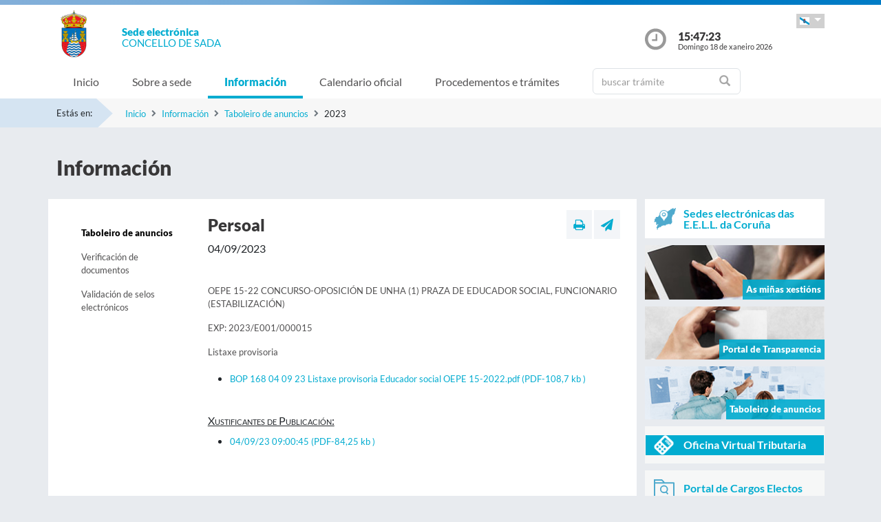

--- FILE ---
content_type: text/css
request_url: https://sede.sada.gal/sxc/export/system/modules/tgs.dipacoruna.subsede/resources/css/sede-background.css_840542925.css
body_size: 40
content:







	









	
			#cuerpo{
				background: url('/sxc/recursos/images/sada.jpg') no-repeat top center fixed; 
				background-size: cover;"
			}		
	